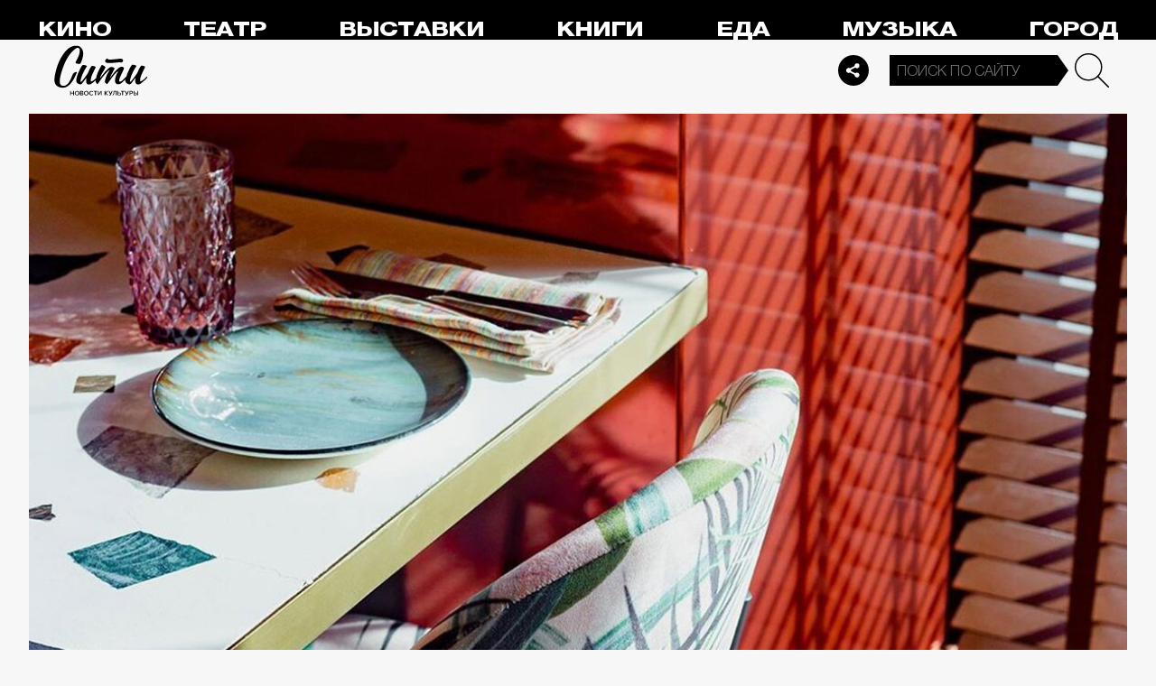

--- FILE ---
content_type: text/html; charset=utf-8
request_url: https://thecity.m24.ru/articles/2529
body_size: 14441
content:
<!DOCTYPE html>
<html lang="ru" prefix="og: http://ogp.me/ns#">
<head>
<title>Открытия недели: именной ресторан, диджитал-кафе, ресторан на Черемушкинском рынке – Сити</title>

<meta name="robots" content="all" />
<meta name="description" content="Где есть равиоли с судаком в центре, салат на обед в Сити, морских ежей за ТТК" />
<meta name="keywords" content="Программа_Топ_3Программа_Топ_3Программа_Топ_3Программа_Топ_3Программа_Топ_3еда,рестораны" />
<link rel="canonical" href="https://thecity.m24.ru/articles/2529" />

<meta http-equiv="Content-Type" content="text/html; charset=UTF-8" />
<meta name="viewport" content="width=device-width, maximum-scale=1">

<link rel="apple-touch-icon" sizes="180x180" href="/img/favicon/apple-touch-icon.png">
<link rel="icon" type="image/png" sizes="32x32" href="/img/favicon/favicon-32x32.png">
<link rel="icon" type="image/png" sizes="16x16" href="/img/favicon/favicon-16x16.png">
<link rel="manifest" href="/img/favicon/site.webmanifest?V=2">
<link rel="mask-icon" href="/img/favicon/safari-pinned-tab.svg" color="#5bbad5">
<meta name="msapplication-TileColor" content="#da532c">
<meta name="theme-color" content="#8aeb05">

<meta property="og:type" content="article" />
<meta property="og:title" content="Открытия недели: именной ресторан, диджитал-кафе, ресторан на Черемушкинском рынке" />
<meta property="og:description" content="Где есть равиоли с судаком в центре, салат на обед в Сити, морских ежей за ТТК" />
<meta property="og:image" content="https://thecity.m24.ru/b/d/SYketSiveoo6IvbObLLBFlFNEhluPXn9kZxNbycGshjv55OD3HWFWh2pL8EsPwl5DpSHzm95vRzNbdeHauL5EWcJ5w9e=Efaj5zO3r832mC4XCGEWnw.jpg" />
<meta property="og:url" content="https://thecity.m24.ru/articles/2529" />
<meta property="og:site_name" content="thecity.m24.ru" />

<meta name="twitter:title" content="Открытия недели: именной ресторан, диджитал-кафе, ресторан на Черемушкинском рынке" />
<meta name="twitter:description" content="Где есть равиоли с судаком в центре, салат на обед в Сити, морских ежей за ТТК" />
<meta name="twitter:image" content="https://thecity.m24.ru/b/d/SYketSiveoo6IvbObLLBFlFNEhluPXn9kZxNbycGshjv55OD3HWFWh2pL8EsPwl5DpSHzm95vRzNbdeHauL5EWcJ5w9e=Efaj5zO3r832mC4XCGEWnw.jpg" />
<meta name="twitter:card" content="summary_large_image" />


<script type="application/ld+json">
{
	"@context": "https://schema.org",
	"@type": "NewsArticle",
	"mainEntityOfPage": {
		"@type": "WebPage",
		"@id": "https://thecity.m24.ru/articles/2529"
	},
	"headline": "Открытия недели: именной ресторан, диджитал-кафе, ресторан на Черемушкинском рынке",
	"description": "Где есть равиоли с судаком в центре, салат на обед в Сити, морских ежей за ТТК",
	"author": {
		"@type": "Organization",
		"name": "thecity.m24.ru"
	}, 
	"publisher": {
		"@type": "Organization",
			"name": "thecity.m24.ru",
			"logo": {
			"@type": "ImageObject",
			"url": "https://thecity.m24.ru/img/favicon/favicon-32x32.png",
			"width": 32,
			"height": 32
			}
	},
	"datePublished": "2020-08-04",
	"dateModified": "2020-08-04",
	"image": [
		{
			"@type": "ImageObject",
			"url": "https://thecity.m24.ru/b/d/SYketSiveoo6IvbObLLBFlFNGhtudTX-loBfOS8Xp1Gj5pqKzWTJSFS-PsArI08gRZaK1yZktQXWesHOaOz7FWcJ5xZMng=wiQ805XAY9AJ6yzkGH0zlg.jpg",
			"width": "1200",
			"height": "675"
		},
		{
			"@type": "ImageObject",
			"url": "https://thecity.m24.ru/b/d/SYketSiveoo6IvbObLLBFlFNGhtudTXxkYVfOS8Xp1Gj5pqKzWTJSFS-PsArI08gRZaK1yZktQXWesHOaOz7FWcJ5xZMng=Xr0VHsdBlWVApeUOS4np1g.jpg",
			"width": "1200",
			"height": "900"
		},
		{
			"@type": "ImageObject",
			"url": "https://thecity.m24.ru/b/d/SYketSiveoo6IvbObLLBFlFNGhtudTX5k4VGK3kftkTqqpuDxHXYBEb3KdEqJFNmHN2I2j8tqA3PYdbYIe71F2MJ5xZVjA8=BvV1aC2-YyJgkLWDgDkJGA.jpg",
			"width": "1200",
			"height": "1200"
		}
	]
}
</script>


<link rel="amphtml" href="https://thecity.m24.ru/amp/articles/2529">


<link as="style" href="/css/thecity.css?v=1768827282" rel="preload" />
<link rel="stylesheet" href="/css/thecity.css?v=1768827282" />

<link as="script" href="/js/thecity.js?v=1768827282" rel="preload"/>
<script src="/js/thecity.js?v=1768827282"></script>

<script async src="https://www.googletagmanager.com/gtag/js?id=UA-31627479-1"></script>
<script>
	window.dataLayer = window.dataLayer || [];
	function gtag(){dataLayer.push(arguments);}
	gtag('js', new Date());

	gtag('config', 'UA-31627479-1');
</script>

</head>

<script src="/packs_prod/js/application-c949ea498b225c4a8bfc.js" rel="preload"></script>

<meta name="csrf-param" content="authenticity_token" />
<meta name="csrf-token" content="23rKiuKZNRAP+p5grnV5ZUx2SgGcX46Ac1GI38vU4Wo3AQiX2sG9vLTFDufh4S2WQQYq9Tm2YNIhqPHOwV5tZw==" />
<body>

<!-- Yandex.Metrika counter -->
<script type="text/javascript">
(function(m,e,t,r,i,k,a){m[i]=m[i]||function(){(m[i].a=m[i].a||[]).push(arguments)};
m[i].l=1*new Date();k=e.createElement(t),a=e.getElementsByTagName(t)[0],k.async=1,k.src=r,a.parentNode.insertBefore(k,a)})
(window, document, "script", "https://mc.yandex.ru/metrika/tag.js", "ym");

ym(53755303, "init", {
	clickmap:true,
	trackLinks:true,
	accurateTrackBounce:true
});


ym(14130097, "init", {
	clickmap:true,
	trackLinks:true,
	accurateTrackBounce:true,
	webvisor:true
});


</script>
<noscript>
	<div>
		<img src="https://mc.yandex.ru/watch/53755303?ut=noindex" style="position:absolute; left:-9999px;" alt="" />
		<img src="https://mc.yandex.ru/watch/14130097?ut=noindex" style="position:absolute; left:-9999px;" alt="" />
	</div>
</noscript>
<!-- /Yandex.Metrika counter -->



<div class="b-page b-page_1769099912_myde6">
	<header>
		<div class="stripe">
			<div class="container">

				<a class="b-logo" href="/">Сити</a>

				<nav class="b-menu">
					<ul>
						<li><a href="/movie">Кино</a></li>
						<li><a href="/theater">Театр</a></li>
						<li><a href="/exhibitions">Выставки</a></li>
						<li><a href="/books">Книги</a></li>
						<li><a href="/food">Еда</a></li>
						<li><a href="/music">Музыка</a></li>
						<li><a href="/air">Город</a></li>
						<li><a href="/style">Неформат</a></li>
						<li><a href="/children">Дети</a></li>
					</ul>
				</nav>

				<div class="b-services-menu b-services-menu_header">
					<ul>
						<li><a href=" https://t.me/thecity24 " target="_blank" class="tg">Telegram</a></li>
						<li><a href="https://vk.com/thecity24" target="_blank" class="vk">Vkontakte</a></li>
						<li><a href="https://ok.ru/group/62256488775791" target="_blank" class="ok">Odnoklassniki</a></li>
						<li><a href="https://dzen.ru/thecity" target="_blank" class="dz">Dzen</a></li>
					</ul>
				</div>
				<a class="b-services-menu-button"></a>


				<div class="b-search">
					<form action="/sphinx/" id="Find">
						<fieldset>
							<legend>Форма поиска</legend>
							<div><input class="b-search__input" id="criteria_input" autocomplete="off" name="criteria" value="" placeholder="Поиск по сайту" /></div>
							<input type="submit" value="" class="b-search__submit" />
						</fieldset>
					</form>
				</div>
				<script type="text/javascript">
  //<![CDATA[
  var inited_criteria_input = 0;
  function initAutocomplete_criteria_input() {
    if ( !inited_criteria_input ) {
      new autoComplete({
        selector: '#criteria_input',
        source: async function(term, suggest) {
          let params = {
            t:'tags',
            w: term,
            
            
            
            
            
            
            
          };

          let query = serializeQuery(params);

          let url = '/suggest/?' + query;
          // Fetch External Data Source
          const source = await fetch(
            url,
            {
              method: "GET",
              headers: {
                'Accept': 'application/json',
                'Content-Type': 'application/json'
              },
            },
          );
          //const data = await source.text();
          const data = await source.json();
          // Returns Fetched data
          let result_arr = [];
          for( let i=0; i<data.length; i++ ) {
            result_arr.push( [ data[i][0], data[i][1] ] );
          }
          suggest( result_arr );
        },
        renderItem: function (item, search){
          // escape special characters
          search = search.replace(/[-\/\\^$*+?.()|[\]{}]/g, '\\$&');
          let re = new RegExp("(" + search.split(' ').join('|') + ")", "gi");
          return '<div class="autocomplete-suggestion" data-id="' + item[0] + '" data-val="' + item[1].replace(/"/g, '&quot;') + '">' + item[1].replace(re, "<b>$1</b>") + '</div>';
        },
        minChars: 2,
        delay: 500,
        cache: 0
      });
      inited_criteria_input = 1;
    }
  }
  document.querySelector('#criteria_input').addEventListener('focus', function(){
    //console.log('id - criteria_input');
    initAutocomplete_criteria_input();
  });
  //]]>
</script>

			</div>
		</div>
		<div class="stripe-mobile">
            <div class="container">

                    <a class="b-logo b-logo_mobile" href="/">The City</a>

                <a class="b-menu-button"></a>

			</div>
			
            <div class="b-sidenav">
                
                <div class="b-sidenav-search">
                    <form action="/sphinx/">
                        <fieldset>
                            <legend>Форма поиска</legend>
                            <div><input class="b-sidenav-search__input" autocomplete="off" name="criteria" placeholder="Поиск по сайту" /></div>
                            <input type="submit" value="" class="b-sidenav-search__submit" />
                        </fieldset>
                    </form>
                </div>

                <nav class="b-sidenav-menu">
                    <ul>
                        <li><a href="/movie">Кино</a></li>
                        <li><a href="/theater">Театр</a></li>
                        <li><a href="/exhibitions">Выставки</a></li>
                        <li><a href="/books">Книги</a></li>
                        <li><a href="/food">Еда</a></li>
                        <li><a href="/music">Музыка</a></li>
                        <li><a href="/air">Город</a></li>
                        <li><a href="/style">Неформат</a></li>
                        <li><a href="/children">Дети</a></li>
                    </ul>
                </nav>
                <div class="b-services-menu b-services-menu_mobile">
                    <ul>
                        <li><a href=" https://t.me/thecity24 " target="_blank" class="tg">Telegram</a></li>
                        <li><a href="https://vk.com/thecity24" target="_blank" class="vk">Vkontakte</a></li>
                        <li><a href="https://ok.ru/group/62256488775791" target="_blank" class="ok">Odnoklassniki</a></li>
                        <li><a href="https://dzen.ru/thecity" target="_blank" class="dz">Dzen</a></li>
                    </ul>
                </div>
            </div>

		</div>
		<div class="stripe-mobile2"></div>
	</header>

	




<main>
	<section>
		<div class="container">
			<div class="h1-header h1-header_material"></div>

			<div id="MaterialId_2529_article" class="b-content-wrapper active-page" data-title="Открытия недели: именной ресторан, диджитал-кафе, ресторан на Черемушкинском рынке" data-desc="Где есть равиоли с судаком в центре, салат на обед в Сити, морских ежей за ТТК" data-img="https://thecity.m24.ru/b/d/SYketSiveoo6IvbObLLBFlFNEhluPXn9kZxNbycGshjv55OD3HWFWh2pL8EsPwl5DpSHzm95vRzNbdeHauL5EWcJ5w9e=Efaj5zO3r832mC4XCGEWnw.jpg" data-href="/articles/2529" data-id="2529" data-num="1">

				<div class="b-content">

					<div class="b-material" data-io-article-url="https://thecity.m24.ru/articles/2529">

						<div class="b-material-before-body-media">

							<div>
								<img src="/b/d/SYketSiveoo6IvXObLLBFlFNGhtudTX-kYVfOS8Xp1Gj5pqKzWTJSFS-PsArI08gRZaK1yZktQXWesHOaOz7FWcJ5xZMng=kVaW4pz8LFeURl4FsXVKaQ.jpg" alt="Открытия недели: именной ресторан, диджитал-кафе, ресторан на Черемушкинском рынке" title="Где есть равиоли с судаком в центре, салат на обед в Сити, морских ежей за ТТК" width="1200" height="600" />
							</div>

						</div>

						<div class="b-material-share  b-material-share_1768827282_65TTY">
    <a class="b-material-share-button"></a>
	<ul>
        <li class="tg"><a class="tg-share" data-url="https://telegram.me/share/url?url=https://thecity.m24.ru/articles/2529&amp;text=Открытия недели: именной ресторан, диджитал-кафе, ресторан на Черемушкинском рынке&amp;utm_source=share2" rel="nofollow noopener" target="_blank" title="Telegram">Telegram</a></li>
		<li class="vk"><a class="vk-share" data-url="https://vk.com/share.php?url=https://thecity.m24.ru/articles/2529&amp;title=Открытия недели: именной ресторан, диджитал-кафе, ресторан на Черемушкинском рынке&amp;utm_source=share2" rel="nofollow noopener" target="_blank" title="Вконтакте">Вконтакте</a></li>
		<li class="ok"><a class="ok-share" data-url="https://connect.ok.ru/offer?url=https://thecity.m24.ru/articles/2529&amp;title=Открытия недели: именной ресторан, диджитал-кафе, ресторан на Черемушкинском рынке&amp;utm_source=share2" rel="nofollow noopener" target="_blank" title="Одноклассники">Одноклассники</a></li>
	</ul>
</div>

<script>

    window.addEventListener('resize', function(event){

        if (window.getComputedStyle(document.querySelector('.b-material-share_1768827282_65TTY .b-material-share-button')).display == 'none') {

            document.querySelector('.b-material-share_1768827282_65TTY ul').style.display = 'block';

        } else {
        
            document.querySelector('.b-material-share_1768827282_65TTY ul').style.display = 'none';
        
        }

    });

    document.querySelector('.b-material-share_1768827282_65TTY .b-material-share-button').addEventListener('click', (e) => {

        let share_buttons = document.querySelector('.b-material-share_1768827282_65TTY ul');

        if (window.getComputedStyle(share_buttons).display === 'block') {
            share_buttons.style.display = 'none';
        } else {
            share_buttons.style.display = 'block';
        }

    })
    
    document.querySelectorAll('.b-material-share_1768827282_65TTY li a').forEach( (item, index) => {
        item.addEventListener('click', event => {
            let url = item.dataset.url;

            if ( item.classList.contains('vk-share') ) {
                try {
                    window.open(url,'','toolbar=0,status=0,width=626,height=436');
                } catch (err) { }
            }
            
            if ( item.classList.contains('ok-share') ) {
                try {
                    window.open(url,'','toolbar=0,status=0,width=626,height=436');
                } catch (err) { }
            }  
            
            if ( item.classList.contains('tg-share') ) {
                try {
                    window.open(url);
                } catch (err) { }
            }             
            
            if ( item.classList.contains('vb-share') ) {
                try {
                    window.open(url);
                } catch (err) { }
            }              

            return false;
        })
    })      
    
 

</script>

						<div class="b-material-before-body">

							<div class="b-material-before-body__header">
								<h1><span>Открытия недели: именной ресторан, диджитал-кафе, ресторан на Черемушкинском рынке</span></h1>

								<div class="b-material-author">
									<p class="b-material-author__title"><a href="/authors/11"><i class="b-material-author__img"><img src="/b/d/SYketSivcIg-J-ncNKPcCQlWGRkmd334iI4bZzYT-1Tu7pqSzTmXEwq4LsYweVAyDJmeh3JxpAfae56FZOD9EWcJ_h0=UamAdKVJS5IffSxCBsBIpA.jpg"></i>Александр Ильин</a></p>
								</div>
							</div>

						</div>

						<div class="b-material-body">


							<p><span class="b-material__item_italic">Гастрономия от RESTart Vasilchuk Brothers, обеды в «Москва-Сити», стейки и морские ежи на улице Вавилова – ресторанный критик The City Александр Ильин рассказывает о новых заведениях на гастрономической карте Москвы.</span></p><h3>Ray</h3><div class="b-material-incut"><img src="/b/d/SYketSiveoo6IvjObLLBFlFNHBpuaXnwmJxNbycGshjv55OD3HWFWh2pL8EsPwl5DpSHzm95vRzNbdeHauL5EWcJ5w9e=-RiJsen-e1tT5KybfWik7g.jpg" /><p class="desc desc-center">Фото: Ray/Instagram</p><p></div><div class="b-material-address-l"><i></i>ул. Неглинная, 8/10<br /></div><p>Ресторан имени своего шефа Александра Райляна, одной из главных надежд холдинга RESTart братьев Васильчук, ранее известных как основатели «Чайхоны № 1», а теперь решивших заняться более благородными материями. Ray они открыли совместно с виноторговой компанией Simple, так что с винной картой все ясно. Райлян обещает гастрономию без компромиссов – хотя пока в меню все понятно: тартар из лосося, равиоли с судаком, говяжьи щеки; ну, все-таки ЦУМ напротив.<br /></p><hr /><h3>Lunch Box</h3><div class="b-material-incut"><img src="/b/d/SYketSiveoo6IvnObLLBFlFNHBpuaXnwmJxNbycGshjv55OD3HWFWh2pL8EsPwl5DpSHzm95vRzNbdeHauL5EWcJ5w9e=41r0VmWTfkJDBE3EPvmO6A.jpg" loading="lazy" /><p class="desc desc-center">Фото: Lunch Box/Instagram</p><p></div><div class="b-material-address-l"><i></i>Пресненская наб., 8, стр. 1, –1-й этаж<br /></div><p>Выглядит пугающе: больнично-белый закуток на минус первом этаже небоскреба «Город столиц» в «Сити», еды не видно, а только стенка с экранами. И надо скачать приложение на смартфон. Но после того как через пять минут получаешь заказанное, претензии пропадают: еда уровня среднего новиковского ресторана, не меньше. Судя по тому, что в Lunch Box уже пару раз упал сервер, это мнение много кто разделяет. Основатель Андрей Тютиков (ранее «Авиатор») обещает, что будет сеть.<br /></p><hr /><h3>«От и до»</h3><div class="b-material-incut"><img src="/b/d/SYketSiveoo6IfDObLLBFlFNHBpuaXnwmJxNbycGshjv55OD3HWFWh2pL8EsPwl5DpSHzm95vRzNbdeHauL5EWcJ5w9e=EY1OGT2ZeKL1wEel0p_-4A.jpg" loading="lazy" /><p class="desc desc-center">Фото: «От и до»/Instagram</p><p></div><div class="b-material-address-l"><i></i>ул. Вавилова, 64/1, стр. 1, Черемушкинский рынок<br /></div><p>Важно: это не корнер, а именно ресторан: стейки на гриле, аквариум с морскими ежами, устрицами и всякими прочими мидиями, винная карта, детская комната и все такое. Основатели – Кира Байбакова и Алексей Губкин (ранее «Полет» на Ходынке). Еда в диапазоне от гаспачо со страчателлой до окрошки на кефире; можно обедать хоть каждый день. Вне всяких сомнений, ресторанная волна выкатилась за пределы ТТК, не потеряв в качестве.</p>

							<p style="font-style:italic;font-weight:700"><a href="/authors/11">Александр Ильин</a></p>
						</div>

						<div class="b-thecity-widget b-thecity-widget_3 dz">
	<p><span>Звездные новости, рецепты столичных шеф-поваров и последние тренды — на «Дзене»</span></p>
	<a href="https://dzen.ru/thecity" target="_blank">Подписаться</a>
</div>


						<div class="b-material-after-body">

							<p class="b-material__date">04 августа 2020</p>

							<div class="b-material__tags"><a href="/tag/Programma_Top_3Programma_Top_3Programma_Top_3Programma_Top_3Programma_Top_3eda">Программа_Топ_3Программа_Топ_3Программа_Топ_3Программа_Топ_3Программа_Топ_3еда</a> <a href="/tag/restorany">рестораны</a></div>

<!--
							<div class="b-material__rubrics"><span>Рубрики:</span></div>
-->

						</div>

					</div>
					
					<div class="b-material-adv">
    <div id="unit_104165"><a href="https://smi2.ru/" >Новости СМИ2</a></div>
    <script type="text/javascript" charset="utf-8">
      (function() {
        var sc = document.createElement('script'); sc.type = 'text/javascript'; sc.async = true;
        sc.src = '//smi2.ru/data/js/104165.js'; sc.charset = 'utf-8';
        var s = document.getElementsByTagName('script')[0]; s.parentNode.insertBefore(sc, s);
      }());
    </script>
</div>

					
<div class="b-bottom-list">
    <h2>Читайте также</h2>
        <ul>
            <li>
                <p class="b-list__title"><a href="/articles/14567"><i class="b-list__img"><img src="/b/d/SYketSiveYs0IPjTfurQC04VAxppdTX5mYBfOS8Xp1Gj5pqKzWTJSFS-PsArI08gRZaK1yZktQXWesHOaOz7FWcJ5xZMng=SjOVpVr2iat9rwwPabgbYQ.jpg" loading="lazy" alt="" width="370" height="185" /></i><span>Гороскоп на февраль 2026: точный прогноз для всех знаков зодиака</span></a></p>
            </li>
            <li>
                <p class="b-list__title"><a href="/articles/14564"><i class="b-list__img"><img src="/b/d/SYketSiveYs0IPbXfurQC04VAxppdTX5mYBfOS8Xp1Gj5pqKzWTJSFS-PsArI08gRZaK1yZktQXWesHOaOz7FWcJ5xZMng=1_R_P47BCyH8qcKzgVnz7Q.jpg" loading="lazy" alt="" width="370" height="185" /></i><span>«ГЭС-2»: какие выставки и арт-объекты мы ждем в 2026 году</span></a></p>
            </li>
            <li>
                <p class="b-list__title"><a href="/articles/14562"><i class="b-list__img"><img src="/b/d/SYketSiveYs0IPXSfurQC04VAxppdTX5mYBfOS8Xp1Gj5pqKzWTJSFS-PsArI08gRZaK1yZktQXWesHOaOz7FWcJ5xZMng=7_2ynWPL3Ruw24I2Z6dYZQ.jpg" loading="lazy" alt="" width="370" height="185" /></i><span>Спектакль недели: «Кабала святош» с Цискаридзе в главной роли. Подробнее — в эфире «Сити»</span></a></p>
            </li>
            <li>
                <p class="b-list__title"><a href="/articles/14553"><i class="b-list__img"><img src="/b/d/SYketSiveYs0IPHffurQC04VAxppdTX5mYBfOS8Xp1Gj5pqKzWTJSFS-PsArI08gRZaK1yZktQXWesHOaOz7FWcJ5xZMng=tIkdZheheEZGjGMlsbKsrw.jpg" loading="lazy" alt="" width="370" height="185" /></i><span>Рестораны на Цветном бульваре: 15 и еще два отличных места — от роскошного бистро до секретного бара</span></a></p>
            </li>
        </ul>
    </div></div>


				</div>

			</div>
		</div>
	</section>
</main>	


<script>
	var next_ids = ["/articles/next/2524", "/articles/next/2519", "/articles/next/2507", "/articles/next/2500", "/articles/next/2487", "/articles/next/2479", "/articles/next/2476", "/articles/next/2463", "/articles/next/2450", "/articles/next/2441"];

	if ('scrollRestoration' in history) {
		history.scrollRestoration = 'manual';
	}

	var scroll_pos = 0,
		locked = false,
		page_info,
		current_url = "https://thecity.m24.ru/articles/2529",
		current_material_id = 2529,
		active_page_id = current_material_id,
		IDs = [current_material_id];

	const WIN_HEIGHT = window.innerHeight || document.documentElement.clientHeight || document.getElementsByTagName('body')[0].clientHeight,
			PAGES_LIMIT = 11;

	var scroll_pos_new = window.pageYOffset,
		direction,
		//height_before_first = $('.b-content-wrapper:eq(0)').offset().top,
		height_before_first = document.querySelector('.b-content-wrapper').getBoundingClientRect().top,
		menu_height = 0;

	var stick_columns = function(id) {
/*
		var parent = document.querySelector('#'+id),
			sticky_height1 = parent.querySelector('.g-columns').offsetHeight,
			sticky_height2 = parent.querySelector('.g-columns-left').offsetHeight;
		//var parent = element.parentNode,

		var diff = WIN_HEIGHT - sticky_height2;

		if (sticky_height1 > sticky_height2 ) {
			parent.querySelector('.g-columns-left_sticky').style.top = diff + 'px';
		}
*/
	}

	var clear_footer = function() {
		// console.log( 'total ids - ' + next_ids.length );

		if ( window.getComputedStyle( document.querySelector('footer') ).display !== 'block' ) {
			document.querySelector('footer').style.display = 'block';
		}
	}

	var update_meta = function(data) {
		document.querySelector('meta[property="og:url"]').setAttribute('content', data.url);

		document.querySelector('meta[property="og:title"]').setAttribute('content', data.title);
		document.querySelector('meta[name="twitter:title"]').setAttribute('content', data.title);

		document.querySelector('meta[property="og:description"]').setAttribute('content', data.description);
		document.querySelector('meta[name="twitter:description"]').setAttribute('content', data.description);

		document.querySelector('meta[property="og:image"]').setAttribute('content', data.image_url);
		document.querySelector('meta[name="twitter:image"]').setAttribute('content', data.image_url);
	}

	function getOffset(selector, elem) {
		var rect = elem ? elem.getBoundingClientRect() : document.querySelector(selector).getBoundingClientRect();
		return { 
			top: rect.top + window.scrollY, 
			left: rect.left + window.scrollX, 
		}
	}

	function getNextSibling(elem, selector) {
		var sibling = elem.nextElementSibling;

		if (!selector) return sibling;

		while (sibling) {
			if (sibling.matches(selector)) return sibling;
			sibling = sibling.nextElementSibling
		}

	};

	function createElementFromHTML(html_string) {
		var div = document.createElement('div');
		//div.textContent = html_string;
		div.innerHTML = html_string;

		return div.firstChild; 
	}

	function checkScroll() {
		scroll_pos_new = window.pageYOffset;

		direction = ( scroll_pos_new > scroll_pos ) ? 'down' : 'up';
		scroll_pos = scroll_pos_new;

		if ( height_before_first != getOffset('.b-content-wrapper').top ) height_before_first = getOffset('.b-content-wrapper').top;

		var doc_view_top = scroll_pos_new + menu_height,
			doc_view_bottom = doc_view_top + WIN_HEIGHT;

		if (doc_view_top <= height_before_first) {
			//parent_li.classList.contains('active')
			var first_page = document.querySelector('.b-content-wrapper');
			if ( !first_page.classList.contains('active-page') ) {
				document.querySelectorAll('.b-content-wrapper').forEach((item) => {
					item.classList.remove('active-page');
				});
				first_page.classList.add('active-page');
			}
			document.querySelectorAll('.b-content_next').forEach((item) => {
				item.style.paddingTop = 0;
			});
		} else {
			document.querySelectorAll('.b-content-wrapper').forEach((item, index) => {
				var vpage_top = getOffset(null, item).top,
					vpage_bottom = vpage_top + item.clientHeight,
					next_page = getNextSibling(item, '.b-content-wrapper_next'),
					z_index = PAGES_LIMIT - index;

				if ( doc_view_top > vpage_top && doc_view_top <= vpage_bottom ) {
					item.classList.add('active-page');
					if (next_page) next_page.classList.remove('active-page');
				} else {
					item.classList.remove('active-page');
					if (next_page) next_page.classList.add('active-page');
				}
			});
		}

		let active_page = document.querySelector('.active-page');
		if ( active_page && active_page.dataset.id != active_page_id ) {
			active_page_id = active_page.dataset.id;

			var active_link = active_page.dataset.href,
				title = active_page.dataset.title;

			if (active_link == current_url) return false;

			current_url = active_link;

			window.history.replaceState(null, title, active_link);
			document.title = title;

			page_info = {
				url:			active_link,
				title:			title,
				description:	active_page.dataset.desc,
				image_url:		active_page.dataset.img,
			};

			// update meta data
			update_meta(page_info);

			//locked = false;
		}

		// load next page after 50% scroll
		var last_page = Array.from(document.querySelectorAll('.b-content-wrapper')).pop();//,
			//total_height = 0;

		var d_height = document.body.clientHeight;
		var w_height = window.innerHeight;
		if ( !locked && direction == 'down' && ( scroll_pos_new >= (d_height - w_height) * 0.99 ) ) {
			if ( IDs.length >= PAGES_LIMIT ) {
				clear_footer();

				// clear data-url of active page
				next_ids = new Array();
			} else {
				var next_url = next_ids.shift();
				if (next_url) {
					get_next(next_url, active_page.dataset.num);
				}
			}
		}
	}

	var wait_resize = false;
	window.addEventListener('resize', function() {
			if (wait_resize) return;

			wait_resize = true;

			setTimeout(function (event) {
				wait_resize = false;
				checkScroll();
			}, 300);
		}
	);

	var wait_scroll = false;
	window.addEventListener('scroll', function() {
			if (wait_scroll) return;

			wait_scroll = true;

			setTimeout(function (event) {
				wait_scroll = false;
				checkScroll();
			}, 60);
		}
	);

	window.onkeyup= function(e) {
		if (e.keyCode === 34) {
			window.scrollTo(0, window.scrollY+window.innerHeight*.9);
			return false;
		}
		if (e.keyCode === 35) {
			window.scrollTo(0, window.scrollY+window.innerHeight*.9);
			return false;
		}
	}

	function get_next(url, cnt) {
		locked = true;

		var loader = document.querySelector('.b-materials-list-loader');
		if ( !loader ) {
			var last_page = Array.from(document.querySelectorAll('.b-content-wrapper')).pop();

			if (last_page) {
				loader = document.createElement('p');
				loader.classList.add('b-materials-list-loader');
				loader.innerHTML = 'Подождите, идёт загрузка...';

				last_page.querySelector('.b-content').appendChild(loader);
			}
		}

		fetch( url + '?' + new URLSearchParams({ cnt: cnt }), { method: "GET" } )
			.then( response => {
				if ( response.ok ) {
					return response.json();
				}
			})
			.then( data => {
				if ( !data.hasOwnProperty('id') || !data.hasOwnProperty('html') ) {
					loader.parentNode.removeChild(loader);

					clear_footer();
					return;
				}

				loader.parentNode.removeChild(loader);

				// показываем футер, если кончились id
				if ( next_ids.length == 0 ) {
					document.querySelector('footer').style.display = 'block';
				}

				current_material_id = data['id'];

				IDs.push(current_material_id);

				var target = Array.from(document.querySelectorAll('.b-content-wrapper')).pop(),
					next_page = createElementFromHTML(data['html']);

				target.parentNode.insertBefore(next_page, target.nextSibling);

				// run script inside getting html
				var all_scripts = next_page.getElementsByTagName('script');
				for (var n = 0; n < all_scripts.length; n++) {
					if ( all_scripts[n].src ) {
						// load script inside div // todo сделать на чистом js (пока на JQuery)
						$.getScript( all_scripts[n].src );
					} else {
						//run script inside div
						eval(all_scripts[n].innerHTML);
					}
				}

				// init events
				next_page.querySelectorAll('.b-read-more-button').forEach( (item, index) => {
					item.addEventListener('click', event => {
						var par = item.closest('.b-content'),
							page_id = par.closest('.b-content-wrapper').id;

						par.querySelectorAll('.article-short-view').forEach( item => {
							item.style.display = 'none';
						});
						par.querySelectorAll('.article-full-view').forEach( item => {
							item.style.display = 'block';

							// слайдер
							var $slickElement = $(item).find('.b-incut-slider-list');

							$slickElement.each(function(i, node) {
								var navNodeUniqueClass = 'b-incut-slider-list-' + i + '-page_' + index;
								//slickElement.eq(i).addClass(navNodeUniqueClass);
								$(node).addClass(navNodeUniqueClass);
								var listSelector = '.' + navNodeUniqueClass;

								$(item).find(listSelector).slick({
									infinite: true,
									slidesToShow: 1,
									slidesToScroll: 1,
								});

								$(item).find(listSelector).on('init reInit afterChange', function (event, slick, currentSlide, nextSlide) {
									var i = (currentSlide ? currentSlide : 0) + 1;
									$(this).parent().find('.desc').html( $(this).find('.slick-track div.slick-slide[data-slick-index=' + ( i - 1 ) + '] a').attr('data-caption') + '<span class="count">' + i + ' из ' + slick.slideCount + '</span>' );
								});
							});

							// слайдер2
							var slickElement2 = $(item).find('.b-incut-slider2-list');
							$('.b-incut-slider2-img').each(function(i, node) {
								var listNodeUniqueClass = 'b-incut-slider2-img-' + i + '-page_' + index;
								$(node).addClass(listNodeUniqueClass);
								var navNodeUniqueClass = 'b-incut-slider2-list-' + i + '-page_' + index;
								slickElement2.eq(i).addClass(navNodeUniqueClass);

								var listSelector = '.' + listNodeUniqueClass;
								var navSelector = '.' + navNodeUniqueClass;

								$(item).find(listSelector).slick({
									slidesToShow: 1,
									slidesToScroll: 1,
									arrows: false,
									fade: true,
									asNavFor: navSelector,
								});
								$(item).find(navSelector).slick({
									infinite: true,
									slidesToShow: 4,
									slidesToScroll: 1,
									initialSlide: 0,
									asNavFor: listSelector,
									focusOnSelect: true,
									responsive: [
										{
											breakpoint: 1150,
											settings: {
												slidesToShow: 3,
												slidesToScroll: 1
											}
										},
										{
											breakpoint: 1000,
											settings: {
												slidesToShow: 3,
												slidesToScroll: 1
											}
										},
										{
											breakpoint: 640,
											settings: {
												slidesToShow: 2,
												slidesToScroll: 1
											}
										}
									]
								});
							});
							// -------------------
						});

//						stick_columns(page_id);


						return false;
					})
				});

				locked = false;
			})
	}
</script>

<script>
$(document).ready(function(){

	// скрываем футер
	if ( next_ids.length > 0 ) {
		document.querySelector('footer').style.display = 'none';
	}

});
</script>

	<footer>
        <a class="b-footer-control-button"></a>
        <div class="stripe">
            <div class="container">
                <div class="b-l-c2"></div>
                <div class="b-l-i2"></div>
                <div class="b-l-t2"></div>
                <div class="b-l-i2 b-l-i2_2"></div>
                
                <p class="b-footer-logo"><a href="/">The City</a></p>
                <p class="b-footer-team-link"><a href="/team">Команда</a></p>

                <div class="b-services-menu b-services-menu_footer">
                    <ul>
                        <li><a href=" https://t.me/thecity24 " target="_blank" class="tg">Telegram</a></li>
                        <li><a href="https://vk.com/thecity24" target="_blank" class="vk">Vkontakte</a></li>
                        <li><a href="https://ok.ru/group/62256488775791" target="_blank" class="ok">Odnoklassniki</a></li>
                        <li><a href="https://dzen.ru/thecity" target="_blank" class="dz">Dzen</a></li>
                    </ul>
                </div>

                <div class="b-footer-text">
                    <noindex>
                    <p>Все права на материалы, находящиеся на сайте <a href="http://m24.ru">m24.ru</a>, охраняются в соответствии с законодательством РФ, в том числе об авторском праве и смежных правах. При любом использовании материалов сайта ссылка на <a href="http://m24.ru">m24.ru</a> обязательна. Редакция не несет ответственности за информацию и мнения, высказанные в комментариях читателей и новостных материалах, составленных на основе сообщений читателей.</p>
                    <p>СМИ сетевое издание «Городской информационный канал m24.ru» зарегистрировано в Федеральной службе по надзору в сфере связи, информационных технологий и массовых коммуникаций. Свидетельство о регистрации средства массовой информации Эл № ФС77-53981 от 30 апреля 2013 г.</p>
                    <p>Средство массовой информации сетевое издание «Городской информационный канал m24.ru» создано при финансовой поддержке Департамента средств массовой информации и рекламы г. Москвы. (С) АО «Москва Медиа».</p>
                    <p>На сайте thecity.m24.ru могут быть размещены материалы интернет-ресурсов Facebook и Instagram, владельцем которых является компания Meta Platforms Inc., запрещенная на территории РФ.</p>
                    <p class="b-footer-text__copyright">&copy; 2019 – 2026 <a href="/">The City</a></p>
                    </noindex>
                </div>

                <div class="b-counters">
                    <ul>
                        <li>
                            <!--/ LiveInternet counter--><script type="text/javascript"><!--
                            document.write("<a href='http://www.liveinternet.ru/click;tk_m24' "+
                            "target=_blank><img src='//counter.yadro.ru/hit;tk_m24?t22.2;r"+
                            escape(document.referrer)+((typeof(screen)=="undefined")?"":
                            ";s"+screen.width+"*"+screen.height+"*"+(screen.colorDepth?
                            screen.colorDepth:screen.pixelDepth))+";u"+escape(document.URL)+
                            ";"+Math.random()+
                            "' alt='' title='LiveInternet: показано число просмотров за 24"+
                            " часа, посетителей за 24 часа и за сегодня' "+
                            "border='0' width='88' height='31'><\/a>")
                            //--></script><!--/ LiveInternet-->
                        </li>
                        <li>
                            <!-- Rating@Mail.ru counter -->
                            <script type="text/javascript">//<![CDATA[
                            var _tmr = _tmr || [];
                            _tmr.push({id: "2199732", type: "pageView", start: (new Date()).getTime()});
                            (function (d, w) {
                                var ts = d.createElement("script"); ts.type = "text/javascript"; ts.async = true;
                                ts.src = (d.location.protocol == "https:" ? "https:" : "http:") + "//top-fwz1.mail.ru/js/code.js";
                                var f = function () {var s = d.getElementsByTagName("script")[0]; s.parentNode.insertBefore(ts, s);};
                                if (w.opera == "[object Opera]") { d.addEventListener("DOMContentLoaded", f, false); } else { f(); }
                            })(document, window);
                            //]]></script><noscript><div style="position:absolute;left:-10000px;">
                            <img src="//top-fwz1.mail.ru/counter?id=2199732;js=na" style="border:0;" height="1" width="1" alt="Рейтинг@Mail.ru" />
                            </div></noscript>
                            <!-- //Rating@Mail.ru counter -->
                            <!-- Rating@Mail.ru logo -->
                            <a href="http://top.mail.ru/jump?from=2199732">
                            <img src="//top-fwz1.mail.ru/counter?id=2199732;t=420;l=1"
                            style="border:0;" height="31" width="88" alt="Рейтинг@Mail.ru" /></a>
                            <!-- //Rating@Mail.ru logo -->
                        </li>
                        <li>
                            <!-- Top100 (Kraken) Counter -->
                            <p id="top100_widget"></p>
                            <script>
                                (function (w, d, c) {
                                (w[c] = w[c] || []).push(function() {
                                    var options = { project: 2715561, element: 'top100_widget' };
                                    try {
                                    w.top100Counter = new top100(options);
                                } catch(e) { }
                                });
                                var n = d.getElementsByTagName("script")[0],
                                s = d.createElement("script"),
                                f = function () { n.parentNode.insertBefore(s, n); };
                                s.type = "text/javascript";
                                s.async = true;
                                s.src = "/js/top100.js";
                                if (w.opera == "[object Opera]") {
                                d.addEventListener("DOMContentLoaded", f, false);
                            } else { f(); }
                            })(window, document, "_top100q");
                            </script>
                            <!-- END Top100 (Kraken) Counter -->
                        </li>
                    </ul>
                </div>

            </div>
        </div>
	</footer>

</div>

<div class="b-sidenav-overlay"></div>

<!-- tns-counter.ru -->
<script type="text/javascript">
	(function(win, doc, cb){
		(win[cb] = win[cb] || []).push(function() {
			try {
				tnsCounterVgtrk_ru = new TNS.TnsCounter({
				'account':'vgtrk_ru',
				'tmsec': 'm24_total'
				});
			} catch(e){}
		});

		var tnsscript = doc.createElement('script');
		tnsscript.type = 'text/javascript';
		tnsscript.async = true;

	//	tnsscript.src = ('https:' == doc.location.protocol ? 'https:' : 'http:') + 
	//		'//www.tns-counter.ru/tcounter.js';

	tnsscript.src = 'https://www.tns-counter.ru/tcounter.js';

		var s = doc.getElementsByTagName('script')[0];
		s.parentNode.insertBefore(tnsscript, s);
	})(window, this.document,'tnscounter_callback');
</script>
<noscript>
	<img src="//www.tns-counter.ru/V13a****vgtrk_ru/ru/UTF-8/tmsec=m24_total/" width="0" height="0" alt="" />
</noscript>
<!--/ tns-counter.ru -->



<script src="/js/lib/slick.min.js?v=1768827282"></script>
<script src="/js/lib/autoComplete/auto-complete.min.js?v=1768827282"></script>

<script src="/js/lib/swiper/11.1.15/swiper-bundle.min.js?v=1768827282"></script>
<script src="/js/lib/fslightbox.js?v=1768827282"></script>
<script src="/js/vanilla.js?v=1768827282"></script>
</body>
</html>

--- FILE ---
content_type: application/javascript
request_url: https://smi2.ru/counter/settings?payload=CPelAxif4sm0vjM6JGViMTc5NjE0LTNmMGMtNDgxMy1hNDgwLWE2NTIwOTliZTFlYw&cb=_callbacks____0mkpoewgc
body_size: 1519
content:
_callbacks____0mkpoewgc("[base64]");